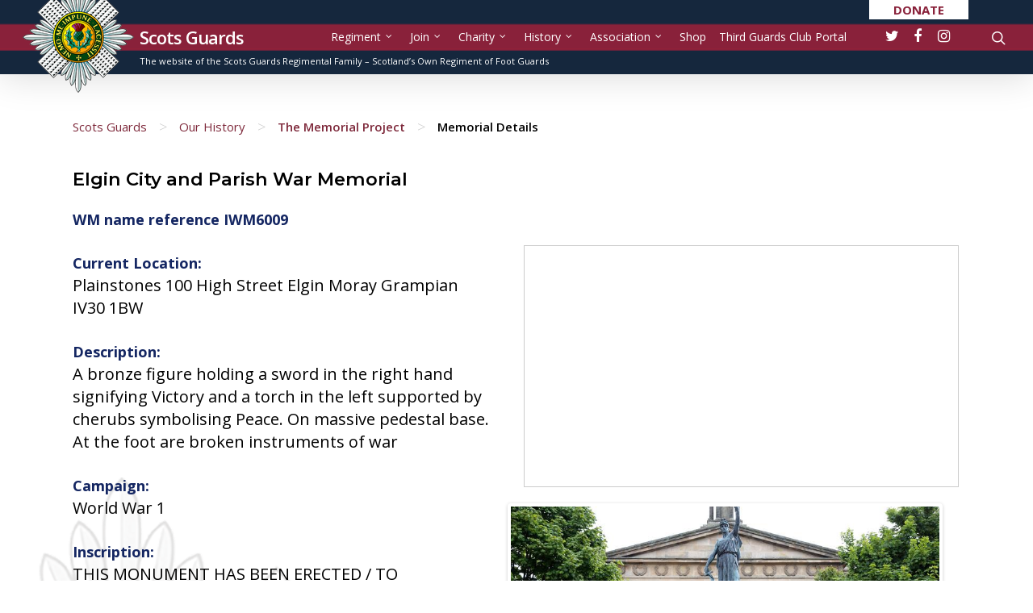

--- FILE ---
content_type: text/html; charset=UTF-8
request_url: https://scotsguards.org/?memorial=elgin-city-and-parish-war-memorial
body_size: 12130
content:
<!DOCTYPE html>

<html lang="en-GB" class="no-js">
<head>
	
	<meta charset="UTF-8">
	
	<meta name="viewport" content="width=device-width, initial-scale=1, maximum-scale=1, user-scalable=0" /><title>Elgin City and Parish War Memorial &#8211; Scots Guards</title>
<meta name='robots' content='max-image-preview:large' />
	<style>img:is([sizes="auto" i], [sizes^="auto," i]) { contain-intrinsic-size: 3000px 1500px }</style>
	<link rel='dns-prefetch' href='//fonts.googleapis.com' />
<link rel="alternate" type="application/rss+xml" title="Scots Guards &raquo; Feed" href="https://scotsguards.org/feed/" />
<link rel="alternate" type="application/rss+xml" title="Scots Guards &raquo; Comments Feed" href="https://scotsguards.org/comments/feed/" />
<link rel='stylesheet' id='contact-form-7-css' href='https://scotsguards.org/wp-content/plugins/contact-form-7/includes/css/styles.css?ver=6.1.4' type='text/css' media='all' />
<link rel='stylesheet' id='salient-social-css' href='https://scotsguards.org/wp-content/plugins/salient-social/css/style.css?ver=1.0' type='text/css' media='all' />
<style id='salient-social-inline-css' type='text/css'>

  .sharing-default-minimal .nectar-love.loved,
  body .nectar-social[data-color-override="override"].fixed > a:before, 
  body .nectar-social[data-color-override="override"].fixed .nectar-social-inner a,
  .sharing-default-minimal .nectar-social[data-color-override="override"] .nectar-social-inner a:hover {
    background-color: #7e293b;
  }
  .nectar-social.hover .nectar-love.loved,
  .nectar-social.hover > .nectar-love-button a:hover,
  .nectar-social[data-color-override="override"].hover > div a:hover,
  #single-below-header .nectar-social[data-color-override="override"].hover > div a:hover,
  .nectar-social[data-color-override="override"].hover .share-btn:hover,
  .sharing-default-minimal .nectar-social[data-color-override="override"] .nectar-social-inner a {
    border-color: #7e293b;
  }
  #single-below-header .nectar-social.hover .nectar-love.loved i,
  #single-below-header .nectar-social.hover[data-color-override="override"] a:hover,
  #single-below-header .nectar-social.hover[data-color-override="override"] a:hover i,
  #single-below-header .nectar-social.hover .nectar-love-button a:hover i,
  .nectar-love:hover i,
  .hover .nectar-love:hover .total_loves,
  .nectar-love.loved i,
  .nectar-social.hover .nectar-love.loved .total_loves,
  .nectar-social.hover .share-btn:hover, 
  .nectar-social[data-color-override="override"].hover .nectar-social-inner a:hover,
  .nectar-social[data-color-override="override"].hover > div:hover span,
  .sharing-default-minimal .nectar-social[data-color-override="override"] .nectar-social-inner a:not(:hover) i,
  .sharing-default-minimal .nectar-social[data-color-override="override"] .nectar-social-inner a:not(:hover) {
    color: #7e293b;
  }
</style>
<link rel='stylesheet' id='woocommerce-layout-css' href='https://scotsguards.org/wp-content/plugins/woocommerce/assets/css/woocommerce-layout.css?ver=10.3.7' type='text/css' media='all' />
<link rel='stylesheet' id='woocommerce-smallscreen-css' href='https://scotsguards.org/wp-content/plugins/woocommerce/assets/css/woocommerce-smallscreen.css?ver=10.3.7' type='text/css' media='only screen and (max-width: 768px)' />
<link rel='stylesheet' id='woocommerce-general-css' href='https://scotsguards.org/wp-content/plugins/woocommerce/assets/css/woocommerce.css?ver=10.3.7' type='text/css' media='all' />
<style id='woocommerce-inline-inline-css' type='text/css'>
.woocommerce form .form-row .required { visibility: visible; }
</style>
<link rel='stylesheet' id='brands-styles-css' href='https://scotsguards.org/wp-content/plugins/woocommerce/assets/css/brands.css?ver=10.3.7' type='text/css' media='all' />
<link rel='stylesheet' id='font-awesome-css' href='https://scotsguards.org/wp-content/themes/scotsguards/css/font-awesome.min.css?ver=4.6.4' type='text/css' media='all' />
<link rel='stylesheet' id='main-styles-css' href='https://scotsguards.org/wp-content/themes/scotsguards/css/style.css?ver=10.5.1' type='text/css' media='all' />
<style id='main-styles-inline-css' type='text/css'>
html:not(.page-trans-loaded) { background-color: #ffffff; }
</style>
<link rel='stylesheet' id='nectar-single-styles-css' href='https://scotsguards.org/wp-content/themes/scotsguards/css/single.css?ver=10.5.1' type='text/css' media='all' />
<link rel='stylesheet' id='fancyBox-css' href='https://scotsguards.org/wp-content/themes/scotsguards/css/plugins/jquery.fancybox.css?ver=9.0' type='text/css' media='all' />
<link rel='stylesheet' id='nectar_default_font_open_sans-css' href='https://fonts.googleapis.com/css?family=Open+Sans%3A300%2C400%2C600%2C700&#038;subset=latin%2Clatin-ext' type='text/css' media='all' />
<link rel='stylesheet' id='responsive-css' href='https://scotsguards.org/wp-content/themes/scotsguards/css/responsive.css?ver=10.5.1' type='text/css' media='all' />
<link rel='stylesheet' id='woocommerce-css' href='https://scotsguards.org/wp-content/themes/scotsguards/css/woocommerce.css?ver=10.5.1' type='text/css' media='all' />
<link rel='stylesheet' id='skin-original-css' href='https://scotsguards.org/wp-content/themes/scotsguards/css/skin-original.css?ver=10.5.1' type='text/css' media='all' />
<link rel='stylesheet' id='flexslider-css' href='https://scotsguards.org/wp-content/plugins/js_composer_salient/assets/lib/bower/flexslider/flexslider.min.css?ver=5.7' type='text/css' media='all' />
<link rel='stylesheet' id='dynamic-css-css' href='https://scotsguards.org/wp-content/themes/scotsguards/css/salient-dynamic-styles.css?ver=87532' type='text/css' media='all' />
<style id='dynamic-css-inline-css' type='text/css'>
@media only screen and (min-width:1000px){body #ajax-content-wrap.no-scroll{min-height:calc(100vh - 92px);height:calc(100vh - 92px)!important;}}@media only screen and (min-width:1000px){#page-header-wrap.fullscreen-header,#page-header-wrap.fullscreen-header #page-header-bg,html:not(.nectar-box-roll-loaded) .nectar-box-roll > #page-header-bg.fullscreen-header,.nectar_fullscreen_zoom_recent_projects,#nectar_fullscreen_rows:not(.afterLoaded) > div{height:calc(100vh - 91px);}.wpb_row.vc_row-o-full-height.top-level,.wpb_row.vc_row-o-full-height.top-level > .col.span_12{min-height:calc(100vh - 91px);}html:not(.nectar-box-roll-loaded) .nectar-box-roll > #page-header-bg.fullscreen-header{top:92px;}.nectar-slider-wrap[data-fullscreen="true"]:not(.loaded),.nectar-slider-wrap[data-fullscreen="true"]:not(.loaded) .swiper-container{height:calc(100vh - 90px)!important;}.admin-bar .nectar-slider-wrap[data-fullscreen="true"]:not(.loaded),.admin-bar .nectar-slider-wrap[data-fullscreen="true"]:not(.loaded) .swiper-container{height:calc(100vh - 90px - 32px)!important;}}.post-type-archive-product.woocommerce .container-wrap,.tax-product_cat.woocommerce .container-wrap{background-color:#f6f6f6;}.woocommerce.single-product #single-meta{position:relative!important;top:0!important;margin:0;left:8px;height:auto;}.woocommerce.single-product #single-meta:after{display:block;content:" ";clear:both;height:1px;}.woocommerce ul.products li.product.material,.woocommerce-page ul.products li.product.material{background-color:#ffffff;}.woocommerce ul.products li.product.minimal .product-wrap,.woocommerce ul.products li.product.minimal .background-color-expand,.woocommerce-page ul.products li.product.minimal .product-wrap,.woocommerce-page ul.products li.product.minimal .background-color-expand{background-color:#ffffff;}
#header-outer #social-in-menu a i:after,#header-outer #social-in-menu a:hover,#header-outer #social-in-menu a i:hover{color:#ffffff!important;}{color:ffffff!important;}h2.uppercase.recent-posts-title .button{display:none;}div[data-style="default"] .toggle h3 a, div[data-style="default"] .toggle h3{line-height: 1.5;}
</style>
<link rel='stylesheet' id='redux-google-fonts-salient_redux-css' href='https://fonts.googleapis.com/css?family=Open+Sans%3A400%2C700%7CMontserrat%3A400%2C600&#038;ver=1718983354' type='text/css' media='all' />
<script type="text/template" id="tmpl-variation-template">
	<div class="woocommerce-variation-description">{{{ data.variation.variation_description }}}</div>
	<div class="woocommerce-variation-price">{{{ data.variation.price_html }}}</div>
	<div class="woocommerce-variation-availability">{{{ data.variation.availability_html }}}</div>
</script>
<script type="text/template" id="tmpl-unavailable-variation-template">
	<p role="alert">Sorry, this product is unavailable. Please choose a different combination.</p>
</script>
<script type="text/javascript" src="https://scotsguards.org/wp-includes/js/jquery/jquery.min.js?ver=3.7.1" id="jquery-core-js"></script>
<script type="text/javascript" src="https://scotsguards.org/wp-includes/js/jquery/jquery-migrate.min.js?ver=3.4.1" id="jquery-migrate-js"></script>
<script type="text/javascript" src="https://scotsguards.org/wp-content/plugins/woocommerce/assets/js/jquery-blockui/jquery.blockUI.min.js?ver=2.7.0-wc.10.3.7" id="wc-jquery-blockui-js" data-wp-strategy="defer"></script>
<script type="text/javascript" id="wc-add-to-cart-js-extra">
/* <![CDATA[ */
var wc_add_to_cart_params = {"ajax_url":"\/wp-admin\/admin-ajax.php","wc_ajax_url":"\/?wc-ajax=%%endpoint%%","i18n_view_cart":"View basket","cart_url":"https:\/\/scotsguards.org\/basket\/","is_cart":"","cart_redirect_after_add":"yes"};
/* ]]> */
</script>
<script type="text/javascript" src="https://scotsguards.org/wp-content/plugins/woocommerce/assets/js/frontend/add-to-cart.min.js?ver=10.3.7" id="wc-add-to-cart-js" data-wp-strategy="defer"></script>
<script type="text/javascript" src="https://scotsguards.org/wp-content/plugins/woocommerce/assets/js/js-cookie/js.cookie.min.js?ver=2.1.4-wc.10.3.7" id="wc-js-cookie-js" defer="defer" data-wp-strategy="defer"></script>
<script type="text/javascript" id="woocommerce-js-extra">
/* <![CDATA[ */
var woocommerce_params = {"ajax_url":"\/wp-admin\/admin-ajax.php","wc_ajax_url":"\/?wc-ajax=%%endpoint%%","i18n_password_show":"Show password","i18n_password_hide":"Hide password"};
/* ]]> */
</script>
<script type="text/javascript" src="https://scotsguards.org/wp-content/plugins/woocommerce/assets/js/frontend/woocommerce.min.js?ver=10.3.7" id="woocommerce-js" defer="defer" data-wp-strategy="defer"></script>
<script type="text/javascript" src="https://scotsguards.org/wp-content/plugins/js_composer_salient/assets/js/vendors/woocommerce-add-to-cart.js?ver=5.7" id="vc_woocommerce-add-to-cart-js-js"></script>
<script type="text/javascript" id="WCPAY_ASSETS-js-extra">
/* <![CDATA[ */
var wcpayAssets = {"url":"https:\/\/scotsguards.org\/wp-content\/plugins\/woocommerce-payments\/dist\/"};
/* ]]> */
</script>
<script type="text/javascript" src="https://scotsguards.org/wp-includes/js/underscore.min.js?ver=1.13.7" id="underscore-js"></script>
<script type="text/javascript" id="wp-util-js-extra">
/* <![CDATA[ */
var _wpUtilSettings = {"ajax":{"url":"\/wp-admin\/admin-ajax.php"}};
/* ]]> */
</script>
<script type="text/javascript" src="https://scotsguards.org/wp-includes/js/wp-util.min.js?ver=6.8.3" id="wp-util-js"></script>
<script type="text/javascript" id="wc-add-to-cart-variation-js-extra">
/* <![CDATA[ */
var wc_add_to_cart_variation_params = {"wc_ajax_url":"\/?wc-ajax=%%endpoint%%","i18n_no_matching_variations_text":"Sorry, no products matched your selection. Please choose a different combination.","i18n_make_a_selection_text":"Please select some product options before adding this product to your basket.","i18n_unavailable_text":"Sorry, this product is unavailable. Please choose a different combination.","i18n_reset_alert_text":"Your selection has been reset. Please select some product options before adding this product to your cart."};
/* ]]> */
</script>
<script type="text/javascript" src="https://scotsguards.org/wp-content/plugins/woocommerce/assets/js/frontend/add-to-cart-variation.min.js?ver=10.3.7" id="wc-add-to-cart-variation-js" defer="defer" data-wp-strategy="defer"></script>
<script type="text/javascript" src="https://scotsguards.org/wp-content/plugins/js_composer_salient/assets/lib/bower/flexslider/jquery.flexslider-min.js?ver=5.7" id="flexslider-js"></script>
<script type="text/javascript" src="https://scotsguards.org/wp-content/themes/scotsguards/js/flexslider-init.js?ver=6.8.3" id="flexslider-init-js"></script>
<script type="text/javascript" src="https://scotsguards.org/wp-content/themes/scotsguards/js/map.js?ver=6.8.3" id="map-js"></script>
<link rel="https://api.w.org/" href="https://scotsguards.org/wp-json/" /><link rel="EditURI" type="application/rsd+xml" title="RSD" href="https://scotsguards.org/xmlrpc.php?rsd" />
<meta name="generator" content="WordPress 6.8.3" />
<meta name="generator" content="WooCommerce 10.3.7" />
<link rel="canonical" href="https://scotsguards.org/?memorial=elgin-city-and-parish-war-memorial" />
<link rel='shortlink' href='https://scotsguards.org/?p=11709' />
<link rel="alternate" title="oEmbed (JSON)" type="application/json+oembed" href="https://scotsguards.org/wp-json/oembed/1.0/embed?url=https%3A%2F%2Fscotsguards.org%2F%3Fmemorial%3Delgin-city-and-parish-war-memorial" />
<link rel="alternate" title="oEmbed (XML)" type="text/xml+oembed" href="https://scotsguards.org/wp-json/oembed/1.0/embed?url=https%3A%2F%2Fscotsguards.org%2F%3Fmemorial%3Delgin-city-and-parish-war-memorial&#038;format=xml" />
<link rel="apple-touch-icon" sizes="180x180" href="/wp-content/uploads/fbrfg/apple-touch-icon.png">
<link rel="icon" type="image/png" sizes="32x32" href="/wp-content/uploads/fbrfg/favicon-32x32.png">
<link rel="icon" type="image/png" sizes="16x16" href="/wp-content/uploads/fbrfg/favicon-16x16.png">
<link rel="manifest" href="/wp-content/uploads/fbrfg/site.webmanifest">
<link rel="shortcut icon" href="/wp-content/uploads/fbrfg/favicon.ico">
<meta name="msapplication-TileColor" content="#da532c">
<meta name="msapplication-config" content="/wp-content/uploads/fbrfg/browserconfig.xml">
<meta name="theme-color" content="#ffffff"><script type="text/javascript"> var root = document.getElementsByTagName( "html" )[0]; root.setAttribute( "class", "js" ); </script>	<noscript><style>.woocommerce-product-gallery{ opacity: 1 !important; }</style></noscript>
	<meta name="generator" content="Powered by WPBakery Page Builder - drag and drop page builder for WordPress."/>
<!--[if lte IE 9]><link rel="stylesheet" type="text/css" href="https://scotsguards.org/wp-content/plugins/js_composer_salient/assets/css/vc_lte_ie9.min.css" media="screen"><![endif]--><noscript><style type="text/css"> .wpb_animate_when_almost_visible { opacity: 1; }</style></noscript><script async src="https://www.googletagmanager.com/gtag/js?id=UA-2340348-37"></script>
<script>
  window.dataLayer = window.dataLayer || [];
  function gtag(){dataLayer.push(arguments);}
  gtag('js', new Date());

  gtag('config', 'UA-2340348-37');
</script>
</head>


<body data-rsssl=1 class="wp-singular memorial-template-default single single-memorial postid-11709 wp-theme-scotsguards theme-scotsguards woocommerce-no-js original wpb-js-composer js-comp-ver-5.7 vc_responsive"data-footer-reveal="false" data-footer-reveal-shadow="none" data-header-format="default" data-body-border="off" data-boxed-style="" data-header-breakpoint="1150" data-dropdown-style="minimal" data-cae="easeOutCubic" data-cad="750" data-megamenu-width="contained" data-aie="zoom-out" data-ls="fancybox" data-apte="standard" data-hhun="0" data-fancy-form-rcs="default" data-form-style="default" data-form-submit="regular" data-is="minimal" data-button-style="slightly_rounded" data-user-account-button="false" data-header-inherit-rc="false" data-header-search="true" data-animated-anchors="true" data-ajax-transitions="true" data-full-width-header="true" data-slide-out-widget-area="true" data-slide-out-widget-area-style="slide-out-from-right" data-user-set-ocm="off" data-loading-animation="none" data-bg-header="false" data-responsive="1" data-ext-responsive="true" data-header-resize="0" data-header-color="custom" data-transparent-header="false" data-cart="false" data-remove-m-parallax="" data-remove-m-video-bgs="" data-force-header-trans-color="light" data-smooth-scrolling="0" data-permanent-transparent="false" >
	
	<script type="text/javascript"> if(navigator.userAgent.match(/(Android|iPod|iPhone|iPad|BlackBerry|IEMobile|Opera Mini)/)) { document.body.className += " using-mobile-browser "; } </script><div id="ajax-loading-screen" data-disable-mobile="1" data-disable-fade-on-click="1" data-effect="standard" data-method="standard"><div class="loading-icon none"><div class="material-icon">
									 <div class="spinner">
										 <div class="right-side"><div class="bar"></div></div>
										 <div class="left-side"><div class="bar"></div></div>
									 </div>
									 <div class="spinner color-2">
										 <div class="right-side"><div class="bar"></div></div>
										 <div class="left-side"><div class="bar"></div></div>
									 </div>
								 </div></div></div>	
	<div id="header-space"  data-header-mobile-fixed='1'></div> 
	
		
	<div id="header-outer" data-has-menu="true" data-has-buttons="yes" data-using-pr-menu="false" data-mobile-fixed="1" data-ptnm="false" data-lhe="animated_underline" data-user-set-bg="#18253b" data-format="default" data-permanent-transparent="false" data-megamenu-rt="0" data-remove-fixed="0" data-header-resize="0" data-cart="false" data-transparency-option="0" data-box-shadow="large" data-shrink-num="6" data-using-secondary="0" data-using-logo="0" data-logo-height="30" data-m-logo-height="24" data-padding="35" data-full-width="true" data-condense="false" >
		
		
<div id="search-outer" class="nectar">
	<div id="search">
		<div class="container">
			 <div id="search-box">
				 <div class="inner-wrap">
					 <div class="col span_12">
						  <form role="search" action="https://scotsguards.org/" method="GET">
															<input type="text" name="s" id="s" value="Start Typing..." data-placeholder="Start Typing..." />
															
												</form>
					</div><!--/span_12-->
				</div><!--/inner-wrap-->
			 </div><!--/search-box-->
			 <div id="close"><a href="#">
				<span class="icon-salient-x" aria-hidden="true"></span>				 </a></div>
		 </div><!--/container-->
	</div><!--/search-->
</div><!--/search-outer-->

<header id="top">
	<div id="donate"><a href="https://scotsguards.org/charity/" target="_self">Donate</a></div>
	<div class="container">
		<div class="row">
			<div class="col span_3">
				<img id="logo-capstar" src="https://scotsguards.org/wp-content/themes/scotsguards/images/logo-capstar.png" alt="scotsguards capstar">
				<a id="logo" href="https://scotsguards.org" data-supplied-ml-starting-dark="false" data-supplied-ml-starting="false" data-supplied-ml="false" class="no-image">
					Scots Guards 
				</a>
				
							</div><!--/span_3-->
			
			<div class="col span_9 col_last">
									<a class="mobile-search" href="#searchbox"><span class="nectar-icon icon-salient-search" aria-hidden="true"></span></a>
										<div class="slide-out-widget-area-toggle mobile-icon slide-out-from-right" data-icon-animation="simple-transform">
						<div> <a href="#sidewidgetarea" class="closed"> <span> <i class="lines-button x2"> <i class="lines"></i> </i> </span> </a> </div> 
					</div>
								
									
					<nav>
						
						<ul class="sf-menu">	
							<li id="menu-item-41" class="menu-item menu-item-type-custom menu-item-object-custom menu-item-has-children sf-with-ul menu-item-41"><a href="#">Regiment<span class="sf-sub-indicator"><i class="fa fa-angle-down icon-in-menu"></i></span></a>
<ul class="sub-menu">
	<li id="menu-item-40" class="menu-item menu-item-type-post_type menu-item-object-page menu-item-40"><a href="https://scotsguards.org/our-fighting-role/">Our Fighting Role</a></li>
	<li id="menu-item-39" class="menu-item menu-item-type-post_type menu-item-object-page menu-item-39"><a href="https://scotsguards.org/our-ceremonial-role/">Our Ceremonial Role</a></li>
	<li id="menu-item-38" class="menu-item menu-item-type-post_type menu-item-object-page menu-item-38"><a href="https://scotsguards.org/our-pipes-drums/">Our Pipes &#038; Drums</a></li>
	<li id="menu-item-37" class="menu-item menu-item-type-post_type menu-item-object-page menu-item-37"><a href="https://scotsguards.org/our-band/">Our Band</a></li>
	<li id="menu-item-36" class="menu-item menu-item-type-post_type menu-item-object-page menu-item-36"><a href="https://scotsguards.org/our-wounded/">Our Wounded</a></li>
</ul>
</li>
<li id="menu-item-44" class="menu-item menu-item-type-post_type menu-item-object-page menu-item-has-children sf-with-ul menu-item-44"><a href="https://scotsguards.org/join/">Join<span class="sf-sub-indicator"><i class="fa fa-angle-down icon-in-menu"></i></span></a>
<ul class="sub-menu">
	<li id="menu-item-10093" class="menu-item menu-item-type-post_type menu-item-object-page menu-item-10093"><a href="https://scotsguards.org/recruiting/">Expression of Interest</a></li>
	<li id="menu-item-665" class="menu-item menu-item-type-post_type menu-item-object-page menu-item-665"><a href="https://scotsguards.org/join/guardsman/">Guardsman</a></li>
	<li id="menu-item-663" class="menu-item menu-item-type-post_type menu-item-object-page menu-item-663"><a href="https://scotsguards.org/join/pipes-and-drums/">Pipes and Drums</a></li>
	<li id="menu-item-667" class="menu-item menu-item-type-post_type menu-item-object-page menu-item-667"><a href="https://scotsguards.org/join/band/">Band</a></li>
	<li id="menu-item-666" class="menu-item menu-item-type-post_type menu-item-object-page menu-item-666"><a href="https://scotsguards.org/join/cadet/">Cadet</a></li>
	<li id="menu-item-664" class="menu-item menu-item-type-post_type menu-item-object-page menu-item-664"><a href="https://scotsguards.org/join/officer/">Officer</a></li>
</ul>
</li>
<li id="menu-item-72" class="menu-item menu-item-type-custom menu-item-object-custom menu-item-has-children sf-with-ul menu-item-72"><a href="#">Charity<span class="sf-sub-indicator"><i class="fa fa-angle-down icon-in-menu"></i></span></a>
<ul class="sub-menu">
	<li id="menu-item-71" class="menu-item menu-item-type-post_type menu-item-object-page menu-item-71"><a href="https://scotsguards.org/charitable-funds/">The Scots Guards Charity</a></li>
	<li id="menu-item-69" class="menu-item menu-item-type-post_type menu-item-object-page menu-item-has-children menu-item-69"><a href="https://scotsguards.org/case-studies/">Case Studies<span class="sf-sub-indicator"><i class="fa fa-angle-right icon-in-menu"></i></span></a>
	<ul class="sub-menu">
		<li id="menu-item-15251" class="menu-item menu-item-type-post_type menu-item-object-page menu-item-15251"><a href="https://scotsguards.org/case-studies/support-for-wounded/">Support for wounded</a></li>
		<li id="menu-item-3094" class="menu-item menu-item-type-post_type menu-item-object-page menu-item-3094"><a href="https://scotsguards.org/case-studies/support-to-families/">Support to Families</a></li>
		<li id="menu-item-3238" class="menu-item menu-item-type-post_type menu-item-object-page menu-item-3238"><a href="https://scotsguards.org/case-studies/mobility-well-being-elderly-care/">Mobility, Well Being &amp; Elderly Care</a></li>
		<li id="menu-item-3239" class="menu-item menu-item-type-post_type menu-item-object-page menu-item-3239"><a href="https://scotsguards.org/case-studies/employment-training/">Employment &amp; Training</a></li>
		<li id="menu-item-3240" class="menu-item menu-item-type-post_type menu-item-object-page menu-item-3240"><a href="https://scotsguards.org/case-studies/housing-homelessness/">Housing &amp; Homelessness</a></li>
	</ul>
</li>
	<li id="menu-item-68" class="menu-item menu-item-type-post_type menu-item-object-page menu-item-68"><a href="https://scotsguards.org/faqs/">FAQs</a></li>
	<li id="menu-item-67" class="menu-item menu-item-type-post_type menu-item-object-page menu-item-67"><a href="https://scotsguards.org/how-to-support/">How to support</a></li>
	<li id="menu-item-65" class="menu-item menu-item-type-post_type menu-item-object-page menu-item-65"><a href="https://scotsguards.org/run-your-own-event/">Run your own event</a></li>
	<li id="menu-item-64" class="menu-item menu-item-type-post_type menu-item-object-page menu-item-64"><a href="https://scotsguards.org/how-to-get-help/">How to get help</a></li>
</ul>
</li>
<li id="menu-item-2705" class="menu-item menu-item-type-custom menu-item-object-custom menu-item-has-children sf-with-ul menu-item-2705"><a href="#">History<span class="sf-sub-indicator"><i class="fa fa-angle-down icon-in-menu"></i></span></a>
<ul class="sub-menu">
	<li id="menu-item-113" class="menu-item menu-item-type-post_type menu-item-object-page menu-item-has-children menu-item-113"><a href="https://scotsguards.org/history/">Our History<span class="sf-sub-indicator"><i class="fa fa-angle-right icon-in-menu"></i></span></a>
	<ul class="sub-menu">
		<li id="menu-item-114" class="menu-item menu-item-type-post_type menu-item-object-page menu-item-114"><a href="https://scotsguards.org/history/guards-museum/">The Guards Museum</a></li>
	</ul>
</li>
	<li id="menu-item-112" class="menu-item menu-item-type-post_type menu-item-object-page menu-item-has-children menu-item-112"><a href="https://scotsguards.org/historical-overview/">Historical Overview<span class="sf-sub-indicator"><i class="fa fa-angle-right icon-in-menu"></i></span></a>
	<ul class="sub-menu">
		<li id="menu-item-626" class="menu-item menu-item-type-post_type menu-item-object-page menu-item-626"><a href="https://scotsguards.org/historical-overview/1642-1793/">1642–1793</a></li>
		<li id="menu-item-629" class="menu-item menu-item-type-post_type menu-item-object-page menu-item-629"><a href="https://scotsguards.org/historical-overview/the-napoleonic-wars/">The Napoleonic Wars</a></li>
		<li id="menu-item-632" class="menu-item menu-item-type-post_type menu-item-object-page menu-item-632"><a href="https://scotsguards.org/historical-overview/the-crimean-war/">The Crimean War</a></li>
		<li id="menu-item-636" class="menu-item menu-item-type-post_type menu-item-object-page menu-item-636"><a href="https://scotsguards.org/historical-overview/1882-1885/">1882–1885</a></li>
		<li id="menu-item-641" class="menu-item menu-item-type-post_type menu-item-object-page menu-item-641"><a href="https://scotsguards.org/historical-overview/the-boer-war/">The Boer War</a></li>
		<li id="menu-item-644" class="menu-item menu-item-type-post_type menu-item-object-page menu-item-644"><a href="https://scotsguards.org/historical-overview/the-first-world-war/">The First World War</a></li>
		<li id="menu-item-650" class="menu-item menu-item-type-post_type menu-item-object-page menu-item-650"><a href="https://scotsguards.org/historical-overview/the-second-world-war/">The Second World War</a></li>
		<li id="menu-item-656" class="menu-item menu-item-type-post_type menu-item-object-page menu-item-656"><a href="https://scotsguards.org/historical-overview/since-1946/">Since 1946</a></li>
	</ul>
</li>
	<li id="menu-item-111" class="menu-item menu-item-type-post_type menu-item-object-page menu-item-111"><a href="https://scotsguards.org/vc-recipients/">VC Recipients</a></li>
	<li id="menu-item-110" class="menu-item menu-item-type-post_type menu-item-object-page menu-item-110"><a href="https://scotsguards.org/battle-honours/">Battle Honours</a></li>
	<li id="menu-item-109" class="menu-item menu-item-type-post_type menu-item-object-page menu-item-109"><a href="https://scotsguards.org/archives/">Archives</a></li>
	<li id="menu-item-2921" class="menu-item menu-item-type-post_type menu-item-object-page menu-item-2921"><a href="https://scotsguards.org/find-my-past-2/">Find My Past</a></li>
	<li id="menu-item-12836" class="menu-item menu-item-type-post_type menu-item-object-page menu-item-12836"><a href="https://scotsguards.org/history/the-memorial-project/">The Memorial Project</a></li>
</ul>
</li>
<li id="menu-item-119" class="menu-item menu-item-type-custom menu-item-object-custom menu-item-has-children sf-with-ul menu-item-119"><a href="#">Association<span class="sf-sub-indicator"><i class="fa fa-angle-down icon-in-menu"></i></span></a>
<ul class="sub-menu">
	<li id="menu-item-118" class="menu-item menu-item-type-post_type menu-item-object-page menu-item-118"><a href="https://scotsguards.org/association/the-association/">The Association</a></li>
	<li id="menu-item-105" class="menu-item menu-item-type-post_type menu-item-object-page menu-item-105"><a href="https://scotsguards.org/association/committee/">Committee</a></li>
	<li id="menu-item-104" class="menu-item menu-item-type-post_type menu-item-object-page menu-item-104"><a href="https://scotsguards.org/association/branches/">Branches</a></li>
	<li id="menu-item-102" class="menu-item menu-item-type-post_type menu-item-object-page menu-item-102"><a href="https://scotsguards.org/association/scots-guards-club/">Scots Guards Club</a></li>
</ul>
</li>
<li id="menu-item-15014" class="menu-item menu-item-type-post_type menu-item-object-page menu-item-15014"><a href="https://scotsguards.org/shop/">Shop</a></li>
<li id="menu-item-16193" class="menu-item menu-item-type-custom menu-item-object-custom menu-item-16193"><a target="_blank" href="https://rhq.scotsguards.org/">Third Guards Club Portal</a></li>
<li id="social-in-menu" class="button_social_group"><a target="_blank" href="https://twitter.com/scots_guards?lang=en"><i class="fa fa-twitter"></i> </a><a target="_blank" href="https://www.facebook.com/1stBnScotsGuards/"><i class="fa fa-facebook"></i> </a><a target="_blank" href="https://www.instagram.com/scots_guards/?hl=en"><i class="fa fa-instagram"></i> </a></li>						</ul>
						

													<ul class="buttons sf-menu" data-user-set-ocm="off">
								
								<li id="search-btn"><div><a href="#searchbox"><span class="icon-salient-search" aria-hidden="true"></span></a></div> </li>								
							</ul>
												
					</nav>
					
										
				</div><!--/span_9-->
				
								
			</div><!--/row-->
			<div class="tag-line"><span class="mobile-hide">The website of the Scots Guards Regimental Family – </span>Scotland’s Own Regiment of Foot Guards</div>
					</div><!--/container-->
	</header>
		
	</div>
	
		
	<div id="ajax-content-wrap">
		
		
<div class="container-wrap">
	
	<div class="container main-content">
		
		
		<div class="row">
			<div class="col span_12">
		<ul id="breadcrumbs" class="breadcrumbs"><li class="item-home"><a class="bread-link bread-home" href="https://scotsguards.org" title="Scots Guards">Scots Guards</a></li><li class="separator separator-home"> &gt; </li><li class="item-parent item-parent-172"><a class="bread-parent bread-parent-172" href="https://scotsguards.org/history/" title="Our History">Our History</a></li><li class="separator separator-172"> &gt; </li><li class="item-current item-2267"><strong title="The Memorial Project"> <a class="bread-link" href="https://scotsguards.org/history/the-memorial-project/" title="Memorial Project">The Memorial Project</a></strong></li><li class="separator separator-172"> &gt; </li><li class="item-current"><strong title="Memorial Search"> Memorial Details</strong></li></ul>
			</div>
		</div>
		
	



		<div class="row">
			<div class="col span_12">
				<div class="col span_12 section-title">
										<h1> Elgin City and Parish War Memorial </h1>
				</div>
			</div>
		</div>
		
		<div class="row">
			<div class="col span_12">
				<div class="col span_6 section-title mdetails">
					<p class="blurb">WM name reference IWM6009</p><br>					<p class="blurb">Current Location: </p><p>Plainstones 100 High Street Elgin Moray Grampian IV30 1BW</p><br>					<p class="blurb">Description: </p><p>A bronze figure holding a sword in the right hand signifying Victory and a torch in the left supported by cherubs symbolising Peace. On massive pedestal base. At the foot are broken instruments of war</p><br>																											<p class="blurb">Campaign: </p><p>											 World War 1<br></p><br>																																																																<p class="blurb">Inscription: </p><p>THIS MONUMENT HAS BEEN ERECTED / TO COMMEMORATE THE GLORIOUS DEAD / BELONGING TO THE CITY AND PARISH / OF ELGIN WHO GAVE THEIR LIVES IN THE / GREAT WAR 1914 - 1919. / THEIR NAME LIVETH FOR EVERMORE (WW1 names on four sides) WW2 on wall alongside - 3 Plaques each with- WORLD WAR II 1939 - 1945/(names in 2 columns) 4th Plaque-WORLD WAR II 1939-1945/[names in 2 columns]/KOREAN WAR 1950-1953/[names]<br>					</p>
					<p></p>
				</div>
				<div class="col span_6 section-title">
					<br>
															
						<div class="acf-map">
					
					            <div class="marker" data-lat="57.6485294" 
					    data-lng="-3.3149952">
					            </div>
					
					    </div>
						
											    <div id="slider" class="flexslider">
						        <ul class="slides">
						            						                <li>
						                    <img src="https://scotsguards.org/wp-content/uploads/large_01_jmb_16_07_2015_12_11_45_000353803.jpg" alt="" />
						                    <p></p>
						                </li>
						            						        </ul>
						    </div>
									</div>
			</div>
		</div>
		
		<div class="divider"></div>
		
		<div class="row no-float">
			
			<div class="col span_12 no-float">
				
				<div id="search-results-memorial">
						<table class="view-result">
						  <thead>
						    <tr>
							  <th>Surname</th>
						      <th>First Name</th>
						     						      <th>Date of Death</th>
						      <th>Name of Memorial(s)</th>
						      <th></th>
						    </tr>
						  </thead><tbody>
							  
									
						
						  </tbody>
						</table>
						
									
						
				</div><!--/search-results-->
				
				
								
			</div><!--/span_12-->
			
		<div class="row">
			<div class="col span_12 find-my-post-box">
				<div class="col span_4">
					<p class="blurb">Further information:</p>
					<p class="past-imp">Find more information about a specific soldier visit findmypast. The Scots Guards are delighted that their Enlistment Books from 1840 to 1938 are now available at:</p>
					<a href="https://scotsguards.org/history/find-my-past/"><img src="https://scotsguards.org/wp-content/uploads/find-my-past-logo.jpg" width="141" height="52" /></a>
				</div>
				<div class="col span_4">
					<p class="past-imp">If you have information on a specific memorial please send it on to the Historical Committee. The Memorial information required is:</p>
				<ul>
					<li>Who or what formation of the Regiment is named on the memorial. What event, dates or other inscriptions on the memorial.</li>
					<li>The country, nearest town/city or other details of location.</li>
					<li>A description of the memorial with a photograph if possible.</li>
					<li>For bigger sites a copy of any advertising information or leaflets would be useful.</li>
				</ul>
				</div>
				<div class="col span_4">
					<p class="past-imp">Please sent any information that  you find to: Michael Campbell-Lamerton</p>
					<div><a href="mailto:Michael@hallestate.co.uk">Michael@hallestate.co.uk</a></div><div>T: <a href="tel:07920725572">07920 725572</a></div><br>
					<div><a class="nectar-button small regular-button" target="_blank" href="../event-ideas/" data-color-override="#16263c" data-hover-color-override="false" data-hover-text-color-override="#fff" style="visibility: visible; background-color: rgb(22, 38, 60);"><span>SUBMIT INFO</span> </a></div>
					<p class="text-italics">As the information on the database builds up Michael Campbell-Lamerton will be sending regular updates to Archives at RHQ who remains the point of contact about for inquiries on past members  of the Regiment.</p>
				</div>
			</div>
		</div>
		
		</div><!--/row-->
		
	</div><!--/container-->

</div><!--/container-wrap-->




<div id="footer-outer" data-midnight="light" data-cols="4" data-custom-color="false" data-disable-copyright="false" data-matching-section-color="false" data-copyright-line="true" data-using-bg-img="false" data-bg-img-overlay="0.8" data-full-width="false" data-using-widget-area="true">
	
<div id="footer-widgets">



        <div class="row">
	            <div class="container">
		            
		            
		<div class="col span_5">       
            <div class="findmypast-footer">
                <a href="https://www.awin1.com/cread.php?awinmid=2114&amp;awinaffid=512793&amp;clickref=&amp;p=https%3A%2F%2Fwww.findmypast.co.uk%2Fsearch%2Fresults%3Fsourcecategory%3Darmed%2Bforces%2B%2526%2Bconflict%26regiment%3Dscots%2Bguards%26sourcecountry%3Dgreat%2Bbritain" target="_blank"><img class="place-left" src="https://scotsguards.org/wp-content/themes/scotsguards/images/findmypast-badge.jpg" width="120" height="123"></a>
                <div class="place-right"><a href="https://www.awin1.com/cread.php?awinmid=2114&amp;awinaffid=512793&amp;clickref=&amp;p=https%3A%2F%2Fwww.findmypast.co.uk%2Fsearch%2Fresults%3Fsourcecategory%3Darmed%2Bforces%2B%2526%2Bconflict%26regiment%3Dscots%2Bguards%26sourcecountry%3Dgreat%2Bbritain" target="_blank"><img src="https://scotsguards.org/wp-content/themes/scotsguards/images/findmypast-regiment-link.png" width="120" height="50"></a>
                    <p>Find out and research your past; find relatives and ancestors that have served with the Scots Guards.</p>
                </div>
            </div>
            
	    </div>
		<div class="col span_3">       
            
	    </div>            

		<div class="col span_4 col_last">
	<div class="footerMenu">
            <p>This website is operated by the Scots Guards Charity – more information can be found on the <a href="https://www.army.mod.uk/who-we-are/corps-regiments-and-units/infantry/scots-guards/" target="_blank">Army website</a>.</p>
    </div>      
        
	    </div>
</div>
    </div>
</div>	
	
	
  <div class="row" id="copyright" data-layout="default">
	
	<div class="container">
	   
				<div class="col span_3">
		   
					   
						<p>&copy; 2026 Scots Guards. 
					   			 </p>
					   
		</div><!--/span_3-->
			   
		<div class="col span_5">
			<div class="menu-footer-container"><ul id="menu-footer" class="menu"><li id="menu-item-3457" class="menu-item menu-item-type-post_type menu-item-object-page menu-item-3457"><a href="https://scotsguards.org/terms-and-conditions/">Terms &#038; Conditions</a></li>
<li id="menu-item-3456" class="menu-item menu-item-type-post_type menu-item-object-page menu-item-3456"><a href="https://scotsguards.org/privacy-policy/">Privacy Policy</a></li>
<li id="menu-item-14396" class="menu-item menu-item-type-custom menu-item-object-custom menu-item-14396"><a target="_blank" href="https://scotsguards.org/shop/">Shop</a></li>
<li id="menu-item-16149" class="menu-item menu-item-type-custom menu-item-object-custom menu-item-16149"><a target="_blank" href="https://consultantsindesign.co.uk/">Website by CiD</a></li>
</ul></div>		</div>
	   
	  <div class="col span_3 col_last">
		<ul class="social">
						   <li><a target="_blank" href="https://twitter.com/scots_guards?lang=en"><i class="fa fa-twitter"></i> </a></li> 		  			 <li><a target="_blank" href="https://www.facebook.com/1stBnScotsGuards/"><i class="fa fa-facebook"></i> </a></li> 		  		  		  		  		  		  		  		  		  		  		  			 <li><a target="_blank" href="https://www.instagram.com/scots_guards/?hl=en"><i class="fa fa-instagram"></i></a></li> 		  		  		  		  		  		  		  		  		  		  		  		  		  		  		                            		</ul>
	  </div><!--/span_7-->

	  	
	</div><!--/container-->
	
  </div><!--/row-->
  
		
</div><!--/footer-outer-->

	
	<div id="slide-out-widget-area-bg" class="slide-out-from-right medium">
				</div>
		
		<div id="slide-out-widget-area" class="slide-out-from-right" data-dropdown-func="default" data-back-txt="Back">
			
						
			<div class="inner" data-prepend-menu-mobile="false">
				
				<a class="slide_out_area_close" href="#">
					<span class="icon-salient-x icon-default-style"></span>				</a>
				
				
									<div class="off-canvas-menu-container mobile-only">
						
												
						<ul class="menu">
							<li class="menu-item menu-item-type-custom menu-item-object-custom menu-item-has-children menu-item-41"><a href="#">Regiment</a>
<ul class="sub-menu">
	<li class="menu-item menu-item-type-post_type menu-item-object-page menu-item-40"><a href="https://scotsguards.org/our-fighting-role/">Our Fighting Role</a></li>
	<li class="menu-item menu-item-type-post_type menu-item-object-page menu-item-39"><a href="https://scotsguards.org/our-ceremonial-role/">Our Ceremonial Role</a></li>
	<li class="menu-item menu-item-type-post_type menu-item-object-page menu-item-38"><a href="https://scotsguards.org/our-pipes-drums/">Our Pipes &#038; Drums</a></li>
	<li class="menu-item menu-item-type-post_type menu-item-object-page menu-item-37"><a href="https://scotsguards.org/our-band/">Our Band</a></li>
	<li class="menu-item menu-item-type-post_type menu-item-object-page menu-item-36"><a href="https://scotsguards.org/our-wounded/">Our Wounded</a></li>
</ul>
</li>
<li class="menu-item menu-item-type-post_type menu-item-object-page menu-item-has-children menu-item-44"><a href="https://scotsguards.org/join/">Join</a>
<ul class="sub-menu">
	<li class="menu-item menu-item-type-post_type menu-item-object-page menu-item-10093"><a href="https://scotsguards.org/recruiting/">Expression of Interest</a></li>
	<li class="menu-item menu-item-type-post_type menu-item-object-page menu-item-665"><a href="https://scotsguards.org/join/guardsman/">Guardsman</a></li>
	<li class="menu-item menu-item-type-post_type menu-item-object-page menu-item-663"><a href="https://scotsguards.org/join/pipes-and-drums/">Pipes and Drums</a></li>
	<li class="menu-item menu-item-type-post_type menu-item-object-page menu-item-667"><a href="https://scotsguards.org/join/band/">Band</a></li>
	<li class="menu-item menu-item-type-post_type menu-item-object-page menu-item-666"><a href="https://scotsguards.org/join/cadet/">Cadet</a></li>
	<li class="menu-item menu-item-type-post_type menu-item-object-page menu-item-664"><a href="https://scotsguards.org/join/officer/">Officer</a></li>
</ul>
</li>
<li class="menu-item menu-item-type-custom menu-item-object-custom menu-item-has-children menu-item-72"><a href="#">Charity</a>
<ul class="sub-menu">
	<li class="menu-item menu-item-type-post_type menu-item-object-page menu-item-71"><a href="https://scotsguards.org/charitable-funds/">The Scots Guards Charity</a></li>
	<li class="menu-item menu-item-type-post_type menu-item-object-page menu-item-has-children menu-item-69"><a href="https://scotsguards.org/case-studies/">Case Studies</a>
	<ul class="sub-menu">
		<li class="menu-item menu-item-type-post_type menu-item-object-page menu-item-15251"><a href="https://scotsguards.org/case-studies/support-for-wounded/">Support for wounded</a></li>
		<li class="menu-item menu-item-type-post_type menu-item-object-page menu-item-3094"><a href="https://scotsguards.org/case-studies/support-to-families/">Support to Families</a></li>
		<li class="menu-item menu-item-type-post_type menu-item-object-page menu-item-3238"><a href="https://scotsguards.org/case-studies/mobility-well-being-elderly-care/">Mobility, Well Being &amp; Elderly Care</a></li>
		<li class="menu-item menu-item-type-post_type menu-item-object-page menu-item-3239"><a href="https://scotsguards.org/case-studies/employment-training/">Employment &amp; Training</a></li>
		<li class="menu-item menu-item-type-post_type menu-item-object-page menu-item-3240"><a href="https://scotsguards.org/case-studies/housing-homelessness/">Housing &amp; Homelessness</a></li>
	</ul>
</li>
	<li class="menu-item menu-item-type-post_type menu-item-object-page menu-item-68"><a href="https://scotsguards.org/faqs/">FAQs</a></li>
	<li class="menu-item menu-item-type-post_type menu-item-object-page menu-item-67"><a href="https://scotsguards.org/how-to-support/">How to support</a></li>
	<li class="menu-item menu-item-type-post_type menu-item-object-page menu-item-65"><a href="https://scotsguards.org/run-your-own-event/">Run your own event</a></li>
	<li class="menu-item menu-item-type-post_type menu-item-object-page menu-item-64"><a href="https://scotsguards.org/how-to-get-help/">How to get help</a></li>
</ul>
</li>
<li class="menu-item menu-item-type-custom menu-item-object-custom menu-item-has-children menu-item-2705"><a href="#">History</a>
<ul class="sub-menu">
	<li class="menu-item menu-item-type-post_type menu-item-object-page menu-item-has-children menu-item-113"><a href="https://scotsguards.org/history/">Our History</a>
	<ul class="sub-menu">
		<li class="menu-item menu-item-type-post_type menu-item-object-page menu-item-114"><a href="https://scotsguards.org/history/guards-museum/">The Guards Museum</a></li>
	</ul>
</li>
	<li class="menu-item menu-item-type-post_type menu-item-object-page menu-item-has-children menu-item-112"><a href="https://scotsguards.org/historical-overview/">Historical Overview</a>
	<ul class="sub-menu">
		<li class="menu-item menu-item-type-post_type menu-item-object-page menu-item-626"><a href="https://scotsguards.org/historical-overview/1642-1793/">1642–1793</a></li>
		<li class="menu-item menu-item-type-post_type menu-item-object-page menu-item-629"><a href="https://scotsguards.org/historical-overview/the-napoleonic-wars/">The Napoleonic Wars</a></li>
		<li class="menu-item menu-item-type-post_type menu-item-object-page menu-item-632"><a href="https://scotsguards.org/historical-overview/the-crimean-war/">The Crimean War</a></li>
		<li class="menu-item menu-item-type-post_type menu-item-object-page menu-item-636"><a href="https://scotsguards.org/historical-overview/1882-1885/">1882–1885</a></li>
		<li class="menu-item menu-item-type-post_type menu-item-object-page menu-item-641"><a href="https://scotsguards.org/historical-overview/the-boer-war/">The Boer War</a></li>
		<li class="menu-item menu-item-type-post_type menu-item-object-page menu-item-644"><a href="https://scotsguards.org/historical-overview/the-first-world-war/">The First World War</a></li>
		<li class="menu-item menu-item-type-post_type menu-item-object-page menu-item-650"><a href="https://scotsguards.org/historical-overview/the-second-world-war/">The Second World War</a></li>
		<li class="menu-item menu-item-type-post_type menu-item-object-page menu-item-656"><a href="https://scotsguards.org/historical-overview/since-1946/">Since 1946</a></li>
	</ul>
</li>
	<li class="menu-item menu-item-type-post_type menu-item-object-page menu-item-111"><a href="https://scotsguards.org/vc-recipients/">VC Recipients</a></li>
	<li class="menu-item menu-item-type-post_type menu-item-object-page menu-item-110"><a href="https://scotsguards.org/battle-honours/">Battle Honours</a></li>
	<li class="menu-item menu-item-type-post_type menu-item-object-page menu-item-109"><a href="https://scotsguards.org/archives/">Archives</a></li>
	<li class="menu-item menu-item-type-post_type menu-item-object-page menu-item-2921"><a href="https://scotsguards.org/find-my-past-2/">Find My Past</a></li>
	<li class="menu-item menu-item-type-post_type menu-item-object-page menu-item-12836"><a href="https://scotsguards.org/history/the-memorial-project/">The Memorial Project</a></li>
</ul>
</li>
<li class="menu-item menu-item-type-custom menu-item-object-custom menu-item-has-children menu-item-119"><a href="#">Association</a>
<ul class="sub-menu">
	<li class="menu-item menu-item-type-post_type menu-item-object-page menu-item-118"><a href="https://scotsguards.org/association/the-association/">The Association</a></li>
	<li class="menu-item menu-item-type-post_type menu-item-object-page menu-item-105"><a href="https://scotsguards.org/association/committee/">Committee</a></li>
	<li class="menu-item menu-item-type-post_type menu-item-object-page menu-item-104"><a href="https://scotsguards.org/association/branches/">Branches</a></li>
	<li class="menu-item menu-item-type-post_type menu-item-object-page menu-item-102"><a href="https://scotsguards.org/association/scots-guards-club/">Scots Guards Club</a></li>
</ul>
</li>
<li class="menu-item menu-item-type-post_type menu-item-object-page menu-item-15014"><a href="https://scotsguards.org/shop/">Shop</a></li>
<li class="menu-item menu-item-type-custom menu-item-object-custom menu-item-16193"><a target="_blank" href="https://rhq.scotsguards.org/">Third Guards Club Portal</a></li>
							
						</ul>
						
						<ul class="menu secondary-header-items">
													</ul>
					</div>
										
				</div>
				
				<div class="bottom-meta-wrap"><ul class="off-canvas-social-links"><li><a target="_blank" href="https://twitter.com/scots_guards?lang=en"><i class="fa fa-twitter"></i></a></li><li><a target="_blank" href="https://www.facebook.com/1stBnScotsGuards/"><i class="fa fa-facebook"></i></a></li><li><a target="_blank" href="https://www.instagram.com/scots_guards/?hl=en"><i class="fa fa-instagram"></i></a></li></ul></div><!--/bottom-meta-wrap-->					
				</div>
			
</div> <!--/ajax-content-wrap-->

	<a id="to-top" class="
		"><i class="fa fa-angle-up"></i></a>
	<script type="speculationrules">
{"prefetch":[{"source":"document","where":{"and":[{"href_matches":"\/*"},{"not":{"href_matches":["\/wp-*.php","\/wp-admin\/*","\/wp-content\/uploads\/*","\/wp-content\/*","\/wp-content\/plugins\/*","\/wp-content\/themes\/scotsguards\/*","\/*\\?(.+)"]}},{"not":{"selector_matches":"a[rel~=\"nofollow\"]"}},{"not":{"selector_matches":".no-prefetch, .no-prefetch a"}}]},"eagerness":"conservative"}]}
</script>
<div class="nectar-quick-view-box-backdrop"></div>
    <div class="nectar-quick-view-box" data-image-sizing="cropped">
    <div class="inner-wrap">
    
    <div class="close">
      <a href="#" class="no-ajaxy">
        <span class="close-wrap"> <span class="close-line close-line1"></span> <span class="close-line close-line2"></span> </span>		     	
      </a>
    </div>
        
        <div class="product-loading">
          <span class="dot"></span>
          <span class="dot"></span>
          <span class="dot"></span>
        </div>
        
        <div class="preview_image"></div>
        
		    <div class="inner-content">
        
          <div class="product">  
             <div class="product type-product"> 
                  
                  <div class="woocommerce-product-gallery">
                  </div>
                  
                  <div class="summary entry-summary scrollable">
                     <div class="summary-content">   
                     </div>
                  </div>
                  
             </div>
          </div>
          
        </div>
      </div>
		</div>	<script type='text/javascript'>
		(function () {
			var c = document.body.className;
			c = c.replace(/woocommerce-no-js/, 'woocommerce-js');
			document.body.className = c;
		})();
	</script>
	<link rel='stylesheet' id='wc-square-cart-checkout-block-css' href='https://scotsguards.org/wp-content/plugins/woocommerce-square/build/assets/frontend/wc-square-cart-checkout-blocks.css?ver=5.1.1' type='text/css' media='all' />
<link rel='stylesheet' id='wc-blocks-style-css' href='https://scotsguards.org/wp-content/plugins/woocommerce/assets/client/blocks/wc-blocks.css?ver=wc-10.3.7' type='text/css' media='all' />
<script type="text/javascript" src="https://scotsguards.org/wp-includes/js/jquery/ui/core.min.js?ver=1.13.3" id="jquery-ui-core-js"></script>
<script type="text/javascript" src="https://scotsguards.org/wp-includes/js/jquery/ui/menu.min.js?ver=1.13.3" id="jquery-ui-menu-js"></script>
<script type="text/javascript" src="https://scotsguards.org/wp-includes/js/dist/dom-ready.min.js?ver=f77871ff7694fffea381" id="wp-dom-ready-js"></script>
<script type="text/javascript" src="https://scotsguards.org/wp-includes/js/dist/hooks.min.js?ver=4d63a3d491d11ffd8ac6" id="wp-hooks-js"></script>
<script type="text/javascript" src="https://scotsguards.org/wp-includes/js/dist/i18n.min.js?ver=5e580eb46a90c2b997e6" id="wp-i18n-js"></script>
<script type="text/javascript" id="wp-i18n-js-after">
/* <![CDATA[ */
wp.i18n.setLocaleData( { 'text direction\u0004ltr': [ 'ltr' ] } );
/* ]]> */
</script>
<script type="text/javascript" id="wp-a11y-js-translations">
/* <![CDATA[ */
( function( domain, translations ) {
	var localeData = translations.locale_data[ domain ] || translations.locale_data.messages;
	localeData[""].domain = domain;
	wp.i18n.setLocaleData( localeData, domain );
} )( "default", {"translation-revision-date":"2025-11-13 00:57:08+0000","generator":"GlotPress\/4.0.3","domain":"messages","locale_data":{"messages":{"":{"domain":"messages","plural-forms":"nplurals=2; plural=n != 1;","lang":"en_GB"},"Notifications":["Notifications"]}},"comment":{"reference":"wp-includes\/js\/dist\/a11y.js"}} );
/* ]]> */
</script>
<script type="text/javascript" src="https://scotsguards.org/wp-includes/js/dist/a11y.min.js?ver=3156534cc54473497e14" id="wp-a11y-js"></script>
<script type="text/javascript" src="https://scotsguards.org/wp-includes/js/jquery/ui/autocomplete.min.js?ver=1.13.3" id="jquery-ui-autocomplete-js"></script>
<script type="text/javascript" id="my_acsearch-js-extra">
/* <![CDATA[ */
var MyAcSearch = {"url":"https:\/\/scotsguards.org\/wp-admin\/admin-ajax.php"};
/* ]]> */
</script>
<script type="text/javascript" src="https://scotsguards.org/wp-content/themes/scotsguards/nectar/assets/functions/ajax-search/wpss-search-suggest.js" id="my_acsearch-js"></script>
<script type="text/javascript" src="https://scotsguards.org/wp-content/plugins/contact-form-7/includes/swv/js/index.js?ver=6.1.4" id="swv-js"></script>
<script type="text/javascript" id="contact-form-7-js-before">
/* <![CDATA[ */
var wpcf7 = {
    "api": {
        "root": "https:\/\/scotsguards.org\/wp-json\/",
        "namespace": "contact-form-7\/v1"
    }
};
/* ]]> */
</script>
<script type="text/javascript" src="https://scotsguards.org/wp-content/plugins/contact-form-7/includes/js/index.js?ver=6.1.4" id="contact-form-7-js"></script>
<script type="text/javascript" id="salient-social-js-extra">
/* <![CDATA[ */
var nectarLove = {"ajaxurl":"https:\/\/scotsguards.org\/wp-admin\/admin-ajax.php","postID":"11709","rooturl":"https:\/\/scotsguards.org","loveNonce":"dfde55029f"};
/* ]]> */
</script>
<script type="text/javascript" src="https://scotsguards.org/wp-content/plugins/salient-social/js/salient-social.js?ver=1.0" id="salient-social-js"></script>
<script type="text/javascript" src="https://scotsguards.org/wp-content/plugins/woocommerce-table-rate-shipping/assets/js/frontend-checkout.min.js?ver=3.1.9" id="woocommerce_shipping_table_rate_checkout-js"></script>
<script type="text/javascript" src="https://scotsguards.org/wp-content/themes/scotsguards/js/third-party/jquery.easing.js?ver=1.3" id="jquery-easing-js"></script>
<script type="text/javascript" src="https://scotsguards.org/wp-content/themes/scotsguards/js/third-party/jquery.mousewheel.js?ver=3.1.13" id="jquery-mousewheel-js"></script>
<script type="text/javascript" src="https://scotsguards.org/wp-content/themes/scotsguards/js/priority.js?ver=10.5.1" id="nectar_priority-js"></script>
<script type="text/javascript" src="https://scotsguards.org/wp-content/themes/scotsguards/js/third-party/transit.js?ver=0.9.9" id="nectar-transit-js"></script>
<script type="text/javascript" src="https://scotsguards.org/wp-content/themes/scotsguards/js/third-party/waypoints.js?ver=4.0.1" id="nectar-waypoints-js"></script>
<script type="text/javascript" src="https://scotsguards.org/wp-content/themes/scotsguards/js/third-party/modernizr.js?ver=2.6.2" id="modernizer-js"></script>
<script type="text/javascript" src="https://scotsguards.org/wp-content/plugins/salient-portfolio/js/third-party/imagesLoaded.min.js?ver=4.1.4" id="imagesLoaded-js"></script>
<script type="text/javascript" src="https://scotsguards.org/wp-content/themes/scotsguards/js/third-party/hoverintent.js?ver=1.9" id="hoverintent-js"></script>
<script type="text/javascript" src="https://scotsguards.org/wp-content/themes/scotsguards/js/third-party/jquery.fancybox.min.js?ver=7.0.1" id="fancyBox-js"></script>
<script type="text/javascript" src="https://scotsguards.org/wp-content/themes/scotsguards/js/third-party/superfish.js?ver=1.4.8" id="superfish-js"></script>
<script type="text/javascript" id="nectar-frontend-js-extra">
/* <![CDATA[ */
var nectarLove = {"ajaxurl":"https:\/\/scotsguards.org\/wp-admin\/admin-ajax.php","postID":"11709","rooturl":"https:\/\/scotsguards.org","disqusComments":"false","loveNonce":"dfde55029f","mapApiKey":""};
/* ]]> */
</script>
<script type="text/javascript" src="https://scotsguards.org/wp-content/themes/scotsguards/js/init.js?ver=10.5.1" id="nectar-frontend-js"></script>
<script type="text/javascript" src="https://scotsguards.org/wp-content/plugins/salient-core/js/third-party/touchswipe.min.js?ver=1.0" id="touchswipe-js"></script>
<script type="text/javascript" src="https://scotsguards.org/wp-content/themes/scotsguards/nectar/woo/js/quick_view_actions.js?ver=1.1" id="nectar_woo_quick_view_js-js"></script>
<script type="text/javascript" src="https://scotsguards.org/wp-content/themes/scotsguards/js/third-party/flickity.min.js?ver=2.1.2" id="flickity-js"></script>
<script type="text/javascript" src="https://scotsguards.org/wp-content/plugins/woocommerce/assets/js/sourcebuster/sourcebuster.min.js?ver=10.3.7" id="sourcebuster-js-js"></script>
<script type="text/javascript" id="wc-order-attribution-js-extra">
/* <![CDATA[ */
var wc_order_attribution = {"params":{"lifetime":1.0e-5,"session":30,"base64":false,"ajaxurl":"https:\/\/scotsguards.org\/wp-admin\/admin-ajax.php","prefix":"wc_order_attribution_","allowTracking":true},"fields":{"source_type":"current.typ","referrer":"current_add.rf","utm_campaign":"current.cmp","utm_source":"current.src","utm_medium":"current.mdm","utm_content":"current.cnt","utm_id":"current.id","utm_term":"current.trm","utm_source_platform":"current.plt","utm_creative_format":"current.fmt","utm_marketing_tactic":"current.tct","session_entry":"current_add.ep","session_start_time":"current_add.fd","session_pages":"session.pgs","session_count":"udata.vst","user_agent":"udata.uag"}};
/* ]]> */
</script>
<script type="text/javascript" src="https://scotsguards.org/wp-content/plugins/woocommerce/assets/js/frontend/order-attribution.min.js?ver=10.3.7" id="wc-order-attribution-js"></script>
</body>
</html>
